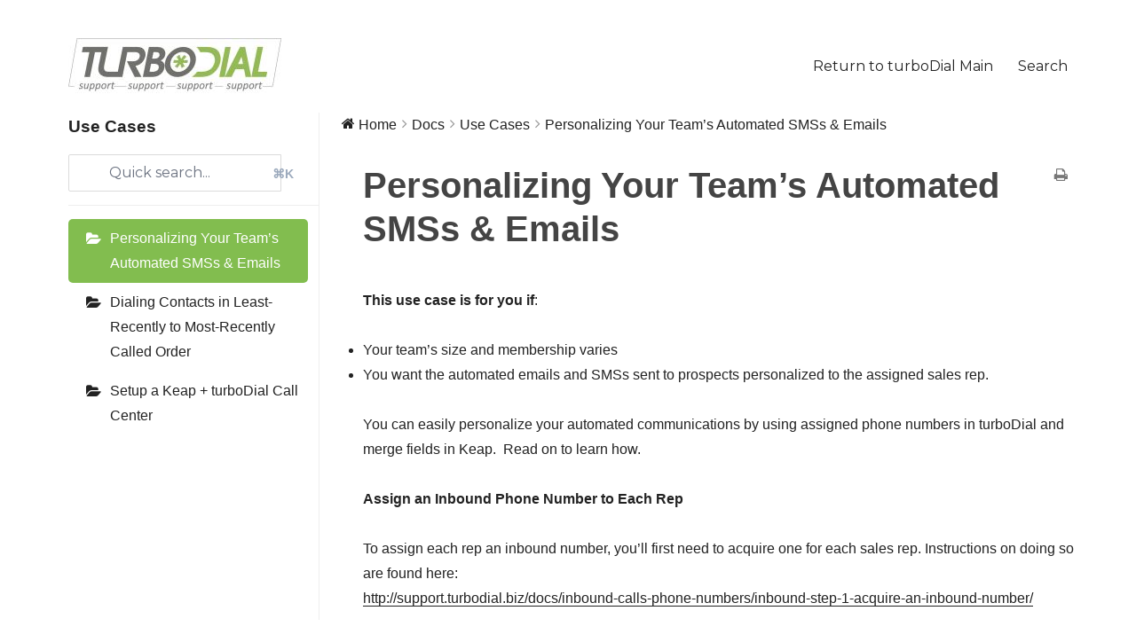

--- FILE ---
content_type: text/html; charset=UTF-8
request_url: http://support.turbodial.biz/docs/use-cases/personalizing-your-teams-automated-smss-emails/
body_size: 49148
content:
<!DOCTYPE html>
<html lang="en-US" class="no-js">
<head>
	<meta charset="UTF-8">
	<meta name="viewport" content="width=device-width, initial-scale=1">
	<link rel="profile" href="http://gmpg.org/xfn/11">
		<script>(function(html){html.className = html.className.replace(/\bno-js\b/,'js')})(document.documentElement);</script>
<title>Personalizing Your Team&#8217;s Automated SMSs &#038; Emails &#8211; turboDial Support</title>
<meta name='robots' content='max-image-preview:large' />
<link rel='dns-prefetch' href='//stats.wp.com' />
<link rel='dns-prefetch' href='//fonts.googleapis.com' />
<link rel='dns-prefetch' href='//v0.wordpress.com' />
<link rel="alternate" type="application/rss+xml" title="turboDial Support &raquo; Feed" href="http://support.turbodial.biz/feed/" />
<link rel="alternate" type="application/rss+xml" title="turboDial Support &raquo; Comments Feed" href="http://support.turbodial.biz/comments/feed/" />
<link rel="alternate" type="application/rss+xml" title="turboDial Support &raquo; Personalizing Your Team&#8217;s Automated SMSs &#038; Emails Comments Feed" href="http://support.turbodial.biz/docs/use-cases/personalizing-your-teams-automated-smss-emails/feed/" />
<script type="text/javascript">
/* <![CDATA[ */
window._wpemojiSettings = {"baseUrl":"https:\/\/s.w.org\/images\/core\/emoji\/14.0.0\/72x72\/","ext":".png","svgUrl":"https:\/\/s.w.org\/images\/core\/emoji\/14.0.0\/svg\/","svgExt":".svg","source":{"concatemoji":"http:\/\/support.turbodial.biz\/wp-includes\/js\/wp-emoji-release.min.js?ver=6.4.2"}};
/*! This file is auto-generated */
!function(i,n){var o,s,e;function c(e){try{var t={supportTests:e,timestamp:(new Date).valueOf()};sessionStorage.setItem(o,JSON.stringify(t))}catch(e){}}function p(e,t,n){e.clearRect(0,0,e.canvas.width,e.canvas.height),e.fillText(t,0,0);var t=new Uint32Array(e.getImageData(0,0,e.canvas.width,e.canvas.height).data),r=(e.clearRect(0,0,e.canvas.width,e.canvas.height),e.fillText(n,0,0),new Uint32Array(e.getImageData(0,0,e.canvas.width,e.canvas.height).data));return t.every(function(e,t){return e===r[t]})}function u(e,t,n){switch(t){case"flag":return n(e,"\ud83c\udff3\ufe0f\u200d\u26a7\ufe0f","\ud83c\udff3\ufe0f\u200b\u26a7\ufe0f")?!1:!n(e,"\ud83c\uddfa\ud83c\uddf3","\ud83c\uddfa\u200b\ud83c\uddf3")&&!n(e,"\ud83c\udff4\udb40\udc67\udb40\udc62\udb40\udc65\udb40\udc6e\udb40\udc67\udb40\udc7f","\ud83c\udff4\u200b\udb40\udc67\u200b\udb40\udc62\u200b\udb40\udc65\u200b\udb40\udc6e\u200b\udb40\udc67\u200b\udb40\udc7f");case"emoji":return!n(e,"\ud83e\udef1\ud83c\udffb\u200d\ud83e\udef2\ud83c\udfff","\ud83e\udef1\ud83c\udffb\u200b\ud83e\udef2\ud83c\udfff")}return!1}function f(e,t,n){var r="undefined"!=typeof WorkerGlobalScope&&self instanceof WorkerGlobalScope?new OffscreenCanvas(300,150):i.createElement("canvas"),a=r.getContext("2d",{willReadFrequently:!0}),o=(a.textBaseline="top",a.font="600 32px Arial",{});return e.forEach(function(e){o[e]=t(a,e,n)}),o}function t(e){var t=i.createElement("script");t.src=e,t.defer=!0,i.head.appendChild(t)}"undefined"!=typeof Promise&&(o="wpEmojiSettingsSupports",s=["flag","emoji"],n.supports={everything:!0,everythingExceptFlag:!0},e=new Promise(function(e){i.addEventListener("DOMContentLoaded",e,{once:!0})}),new Promise(function(t){var n=function(){try{var e=JSON.parse(sessionStorage.getItem(o));if("object"==typeof e&&"number"==typeof e.timestamp&&(new Date).valueOf()<e.timestamp+604800&&"object"==typeof e.supportTests)return e.supportTests}catch(e){}return null}();if(!n){if("undefined"!=typeof Worker&&"undefined"!=typeof OffscreenCanvas&&"undefined"!=typeof URL&&URL.createObjectURL&&"undefined"!=typeof Blob)try{var e="postMessage("+f.toString()+"("+[JSON.stringify(s),u.toString(),p.toString()].join(",")+"));",r=new Blob([e],{type:"text/javascript"}),a=new Worker(URL.createObjectURL(r),{name:"wpTestEmojiSupports"});return void(a.onmessage=function(e){c(n=e.data),a.terminate(),t(n)})}catch(e){}c(n=f(s,u,p))}t(n)}).then(function(e){for(var t in e)n.supports[t]=e[t],n.supports.everything=n.supports.everything&&n.supports[t],"flag"!==t&&(n.supports.everythingExceptFlag=n.supports.everythingExceptFlag&&n.supports[t]);n.supports.everythingExceptFlag=n.supports.everythingExceptFlag&&!n.supports.flag,n.DOMReady=!1,n.readyCallback=function(){n.DOMReady=!0}}).then(function(){return e}).then(function(){var e;n.supports.everything||(n.readyCallback(),(e=n.source||{}).concatemoji?t(e.concatemoji):e.wpemoji&&e.twemoji&&(t(e.twemoji),t(e.wpemoji)))}))}((window,document),window._wpemojiSettings);
/* ]]> */
</script>
<link rel='stylesheet' id='twentysixteen-jetpack-css' href='http://support.turbodial.biz/wp-content/plugins/jetpack/modules/theme-tools/compat/twentysixteen.css?ver=13.0' type='text/css' media='all' />
<link rel='stylesheet' id='wedocs-styles-css' href='http://support.turbodial.biz/wp-content/plugins/wedocs/assets/build/frontend.css?ver=1705079874' type='text/css' media='all' />
<style id='wp-emoji-styles-inline-css' type='text/css'>

	img.wp-smiley, img.emoji {
		display: inline !important;
		border: none !important;
		box-shadow: none !important;
		height: 1em !important;
		width: 1em !important;
		margin: 0 0.07em !important;
		vertical-align: -0.1em !important;
		background: none !important;
		padding: 0 !important;
	}
</style>
<link rel='stylesheet' id='wp-block-library-css' href='http://support.turbodial.biz/wp-includes/css/dist/block-library/style.min.css?ver=6.4.2' type='text/css' media='all' />
<style id='wp-block-library-inline-css' type='text/css'>
.has-text-align-justify{text-align:justify;}
</style>
<link rel='stylesheet' id='mediaelement-css' href='http://support.turbodial.biz/wp-includes/js/mediaelement/mediaelementplayer-legacy.min.css?ver=4.2.17' type='text/css' media='all' />
<link rel='stylesheet' id='wp-mediaelement-css' href='http://support.turbodial.biz/wp-includes/js/mediaelement/wp-mediaelement.min.css?ver=6.4.2' type='text/css' media='all' />
<style id='classic-theme-styles-inline-css' type='text/css'>
/*! This file is auto-generated */
.wp-block-button__link{color:#fff;background-color:#32373c;border-radius:9999px;box-shadow:none;text-decoration:none;padding:calc(.667em + 2px) calc(1.333em + 2px);font-size:1.125em}.wp-block-file__button{background:#32373c;color:#fff;text-decoration:none}
</style>
<style id='global-styles-inline-css' type='text/css'>
body{--wp--preset--color--black: #000000;--wp--preset--color--cyan-bluish-gray: #abb8c3;--wp--preset--color--white: #ffffff;--wp--preset--color--pale-pink: #f78da7;--wp--preset--color--vivid-red: #cf2e2e;--wp--preset--color--luminous-vivid-orange: #ff6900;--wp--preset--color--luminous-vivid-amber: #fcb900;--wp--preset--color--light-green-cyan: #7bdcb5;--wp--preset--color--vivid-green-cyan: #00d084;--wp--preset--color--pale-cyan-blue: #8ed1fc;--wp--preset--color--vivid-cyan-blue: #0693e3;--wp--preset--color--vivid-purple: #9b51e0;--wp--preset--gradient--vivid-cyan-blue-to-vivid-purple: linear-gradient(135deg,rgba(6,147,227,1) 0%,rgb(155,81,224) 100%);--wp--preset--gradient--light-green-cyan-to-vivid-green-cyan: linear-gradient(135deg,rgb(122,220,180) 0%,rgb(0,208,130) 100%);--wp--preset--gradient--luminous-vivid-amber-to-luminous-vivid-orange: linear-gradient(135deg,rgba(252,185,0,1) 0%,rgba(255,105,0,1) 100%);--wp--preset--gradient--luminous-vivid-orange-to-vivid-red: linear-gradient(135deg,rgba(255,105,0,1) 0%,rgb(207,46,46) 100%);--wp--preset--gradient--very-light-gray-to-cyan-bluish-gray: linear-gradient(135deg,rgb(238,238,238) 0%,rgb(169,184,195) 100%);--wp--preset--gradient--cool-to-warm-spectrum: linear-gradient(135deg,rgb(74,234,220) 0%,rgb(151,120,209) 20%,rgb(207,42,186) 40%,rgb(238,44,130) 60%,rgb(251,105,98) 80%,rgb(254,248,76) 100%);--wp--preset--gradient--blush-light-purple: linear-gradient(135deg,rgb(255,206,236) 0%,rgb(152,150,240) 100%);--wp--preset--gradient--blush-bordeaux: linear-gradient(135deg,rgb(254,205,165) 0%,rgb(254,45,45) 50%,rgb(107,0,62) 100%);--wp--preset--gradient--luminous-dusk: linear-gradient(135deg,rgb(255,203,112) 0%,rgb(199,81,192) 50%,rgb(65,88,208) 100%);--wp--preset--gradient--pale-ocean: linear-gradient(135deg,rgb(255,245,203) 0%,rgb(182,227,212) 50%,rgb(51,167,181) 100%);--wp--preset--gradient--electric-grass: linear-gradient(135deg,rgb(202,248,128) 0%,rgb(113,206,126) 100%);--wp--preset--gradient--midnight: linear-gradient(135deg,rgb(2,3,129) 0%,rgb(40,116,252) 100%);--wp--preset--font-size--small: 13px;--wp--preset--font-size--medium: 20px;--wp--preset--font-size--large: 36px;--wp--preset--font-size--x-large: 42px;--wp--preset--spacing--20: 0.44rem;--wp--preset--spacing--30: 0.67rem;--wp--preset--spacing--40: 1rem;--wp--preset--spacing--50: 1.5rem;--wp--preset--spacing--60: 2.25rem;--wp--preset--spacing--70: 3.38rem;--wp--preset--spacing--80: 5.06rem;--wp--preset--shadow--natural: 6px 6px 9px rgba(0, 0, 0, 0.2);--wp--preset--shadow--deep: 12px 12px 50px rgba(0, 0, 0, 0.4);--wp--preset--shadow--sharp: 6px 6px 0px rgba(0, 0, 0, 0.2);--wp--preset--shadow--outlined: 6px 6px 0px -3px rgba(255, 255, 255, 1), 6px 6px rgba(0, 0, 0, 1);--wp--preset--shadow--crisp: 6px 6px 0px rgba(0, 0, 0, 1);}:where(.is-layout-flex){gap: 0.5em;}:where(.is-layout-grid){gap: 0.5em;}body .is-layout-flow > .alignleft{float: left;margin-inline-start: 0;margin-inline-end: 2em;}body .is-layout-flow > .alignright{float: right;margin-inline-start: 2em;margin-inline-end: 0;}body .is-layout-flow > .aligncenter{margin-left: auto !important;margin-right: auto !important;}body .is-layout-constrained > .alignleft{float: left;margin-inline-start: 0;margin-inline-end: 2em;}body .is-layout-constrained > .alignright{float: right;margin-inline-start: 2em;margin-inline-end: 0;}body .is-layout-constrained > .aligncenter{margin-left: auto !important;margin-right: auto !important;}body .is-layout-constrained > :where(:not(.alignleft):not(.alignright):not(.alignfull)){max-width: var(--wp--style--global--content-size);margin-left: auto !important;margin-right: auto !important;}body .is-layout-constrained > .alignwide{max-width: var(--wp--style--global--wide-size);}body .is-layout-flex{display: flex;}body .is-layout-flex{flex-wrap: wrap;align-items: center;}body .is-layout-flex > *{margin: 0;}body .is-layout-grid{display: grid;}body .is-layout-grid > *{margin: 0;}:where(.wp-block-columns.is-layout-flex){gap: 2em;}:where(.wp-block-columns.is-layout-grid){gap: 2em;}:where(.wp-block-post-template.is-layout-flex){gap: 1.25em;}:where(.wp-block-post-template.is-layout-grid){gap: 1.25em;}.has-black-color{color: var(--wp--preset--color--black) !important;}.has-cyan-bluish-gray-color{color: var(--wp--preset--color--cyan-bluish-gray) !important;}.has-white-color{color: var(--wp--preset--color--white) !important;}.has-pale-pink-color{color: var(--wp--preset--color--pale-pink) !important;}.has-vivid-red-color{color: var(--wp--preset--color--vivid-red) !important;}.has-luminous-vivid-orange-color{color: var(--wp--preset--color--luminous-vivid-orange) !important;}.has-luminous-vivid-amber-color{color: var(--wp--preset--color--luminous-vivid-amber) !important;}.has-light-green-cyan-color{color: var(--wp--preset--color--light-green-cyan) !important;}.has-vivid-green-cyan-color{color: var(--wp--preset--color--vivid-green-cyan) !important;}.has-pale-cyan-blue-color{color: var(--wp--preset--color--pale-cyan-blue) !important;}.has-vivid-cyan-blue-color{color: var(--wp--preset--color--vivid-cyan-blue) !important;}.has-vivid-purple-color{color: var(--wp--preset--color--vivid-purple) !important;}.has-black-background-color{background-color: var(--wp--preset--color--black) !important;}.has-cyan-bluish-gray-background-color{background-color: var(--wp--preset--color--cyan-bluish-gray) !important;}.has-white-background-color{background-color: var(--wp--preset--color--white) !important;}.has-pale-pink-background-color{background-color: var(--wp--preset--color--pale-pink) !important;}.has-vivid-red-background-color{background-color: var(--wp--preset--color--vivid-red) !important;}.has-luminous-vivid-orange-background-color{background-color: var(--wp--preset--color--luminous-vivid-orange) !important;}.has-luminous-vivid-amber-background-color{background-color: var(--wp--preset--color--luminous-vivid-amber) !important;}.has-light-green-cyan-background-color{background-color: var(--wp--preset--color--light-green-cyan) !important;}.has-vivid-green-cyan-background-color{background-color: var(--wp--preset--color--vivid-green-cyan) !important;}.has-pale-cyan-blue-background-color{background-color: var(--wp--preset--color--pale-cyan-blue) !important;}.has-vivid-cyan-blue-background-color{background-color: var(--wp--preset--color--vivid-cyan-blue) !important;}.has-vivid-purple-background-color{background-color: var(--wp--preset--color--vivid-purple) !important;}.has-black-border-color{border-color: var(--wp--preset--color--black) !important;}.has-cyan-bluish-gray-border-color{border-color: var(--wp--preset--color--cyan-bluish-gray) !important;}.has-white-border-color{border-color: var(--wp--preset--color--white) !important;}.has-pale-pink-border-color{border-color: var(--wp--preset--color--pale-pink) !important;}.has-vivid-red-border-color{border-color: var(--wp--preset--color--vivid-red) !important;}.has-luminous-vivid-orange-border-color{border-color: var(--wp--preset--color--luminous-vivid-orange) !important;}.has-luminous-vivid-amber-border-color{border-color: var(--wp--preset--color--luminous-vivid-amber) !important;}.has-light-green-cyan-border-color{border-color: var(--wp--preset--color--light-green-cyan) !important;}.has-vivid-green-cyan-border-color{border-color: var(--wp--preset--color--vivid-green-cyan) !important;}.has-pale-cyan-blue-border-color{border-color: var(--wp--preset--color--pale-cyan-blue) !important;}.has-vivid-cyan-blue-border-color{border-color: var(--wp--preset--color--vivid-cyan-blue) !important;}.has-vivid-purple-border-color{border-color: var(--wp--preset--color--vivid-purple) !important;}.has-vivid-cyan-blue-to-vivid-purple-gradient-background{background: var(--wp--preset--gradient--vivid-cyan-blue-to-vivid-purple) !important;}.has-light-green-cyan-to-vivid-green-cyan-gradient-background{background: var(--wp--preset--gradient--light-green-cyan-to-vivid-green-cyan) !important;}.has-luminous-vivid-amber-to-luminous-vivid-orange-gradient-background{background: var(--wp--preset--gradient--luminous-vivid-amber-to-luminous-vivid-orange) !important;}.has-luminous-vivid-orange-to-vivid-red-gradient-background{background: var(--wp--preset--gradient--luminous-vivid-orange-to-vivid-red) !important;}.has-very-light-gray-to-cyan-bluish-gray-gradient-background{background: var(--wp--preset--gradient--very-light-gray-to-cyan-bluish-gray) !important;}.has-cool-to-warm-spectrum-gradient-background{background: var(--wp--preset--gradient--cool-to-warm-spectrum) !important;}.has-blush-light-purple-gradient-background{background: var(--wp--preset--gradient--blush-light-purple) !important;}.has-blush-bordeaux-gradient-background{background: var(--wp--preset--gradient--blush-bordeaux) !important;}.has-luminous-dusk-gradient-background{background: var(--wp--preset--gradient--luminous-dusk) !important;}.has-pale-ocean-gradient-background{background: var(--wp--preset--gradient--pale-ocean) !important;}.has-electric-grass-gradient-background{background: var(--wp--preset--gradient--electric-grass) !important;}.has-midnight-gradient-background{background: var(--wp--preset--gradient--midnight) !important;}.has-small-font-size{font-size: var(--wp--preset--font-size--small) !important;}.has-medium-font-size{font-size: var(--wp--preset--font-size--medium) !important;}.has-large-font-size{font-size: var(--wp--preset--font-size--large) !important;}.has-x-large-font-size{font-size: var(--wp--preset--font-size--x-large) !important;}
.wp-block-navigation a:where(:not(.wp-element-button)){color: inherit;}
:where(.wp-block-post-template.is-layout-flex){gap: 1.25em;}:where(.wp-block-post-template.is-layout-grid){gap: 1.25em;}
:where(.wp-block-columns.is-layout-flex){gap: 2em;}:where(.wp-block-columns.is-layout-grid){gap: 2em;}
.wp-block-pullquote{font-size: 1.5em;line-height: 1.6;}
</style>
<link rel='stylesheet' id='pc_google_analytics-frontend-css' href='http://support.turbodial.biz/wp-content/plugins/pc-google-analytics/assets/css/frontend.css?ver=1.0.0' type='text/css' media='all' />
<link rel='stylesheet' id='parent-style-css' href='http://support.turbodial.biz/wp-content/themes/twentysixteen/style.css?ver=6.4.2' type='text/css' media='all' />
<link rel='stylesheet' id='child-style-css' href='http://support.turbodial.biz/wp-content/themes/twentysixteen-child/style.css?ver=6.4.2' type='text/css' media='all' />
<link rel='stylesheet' id='twentysixteen-fonts-css' href='https://fonts.googleapis.com/css?family=Merriweather%3A400%2C700%2C900%2C400italic%2C700italic%2C900italic%7CMontserrat%3A400%2C700%7CInconsolata%3A400&#038;subset=latin%2Clatin-ext' type='text/css' media='all' />
<link rel='stylesheet' id='genericons-css' href='http://support.turbodial.biz/wp-content/plugins/jetpack/_inc/genericons/genericons/genericons.css?ver=3.1' type='text/css' media='all' />
<link rel='stylesheet' id='twentysixteen-style-css' href='http://support.turbodial.biz/wp-content/themes/twentysixteen-child/style.css?ver=6.4.2' type='text/css' media='all' />
<style id='twentysixteen-style-inline-css' type='text/css'>

		/* Custom Link Color */
		.menu-toggle:hover,
		.menu-toggle:focus,
		a,
		.main-navigation a:hover,
		.main-navigation a:focus,
		.dropdown-toggle:hover,
		.dropdown-toggle:focus,
		.social-navigation a:hover:before,
		.social-navigation a:focus:before,
		.post-navigation a:hover .post-title,
		.post-navigation a:focus .post-title,
		.tagcloud a:hover,
		.tagcloud a:focus,
		.site-branding .site-title a:hover,
		.site-branding .site-title a:focus,
		.entry-title a:hover,
		.entry-title a:focus,
		.entry-footer a:hover,
		.entry-footer a:focus,
		.comment-metadata a:hover,
		.comment-metadata a:focus,
		.pingback .comment-edit-link:hover,
		.pingback .comment-edit-link:focus,
		.comment-reply-link,
		.comment-reply-link:hover,
		.comment-reply-link:focus,
		.required,
		.site-info a:hover,
		.site-info a:focus {
			color: #222222;
		}

		mark,
		ins,
		button:hover,
		button:focus,
		input[type="button"]:hover,
		input[type="button"]:focus,
		input[type="reset"]:hover,
		input[type="reset"]:focus,
		input[type="submit"]:hover,
		input[type="submit"]:focus,
		.pagination .prev:hover,
		.pagination .prev:focus,
		.pagination .next:hover,
		.pagination .next:focus,
		.widget_calendar tbody a,
		.page-links a:hover,
		.page-links a:focus {
			background-color: #222222;
		}

		input[type="date"]:focus,
		input[type="time"]:focus,
		input[type="datetime-local"]:focus,
		input[type="week"]:focus,
		input[type="month"]:focus,
		input[type="text"]:focus,
		input[type="email"]:focus,
		input[type="url"]:focus,
		input[type="password"]:focus,
		input[type="search"]:focus,
		input[type="tel"]:focus,
		input[type="number"]:focus,
		textarea:focus,
		.tagcloud a:hover,
		.tagcloud a:focus,
		.menu-toggle:hover,
		.menu-toggle:focus {
			border-color: #222222;
		}

		@media screen and (min-width: 56.875em) {
			.main-navigation li:hover > a,
			.main-navigation li.focus > a {
				color: #222222;
			}
		}
	

		/* Custom Main Text Color */
		body,
		blockquote cite,
		blockquote small,
		.main-navigation a,
		.menu-toggle,
		.dropdown-toggle,
		.social-navigation a,
		.post-navigation a,
		.pagination a:hover,
		.pagination a:focus,
		.widget-title a,
		.site-branding .site-title a,
		.entry-title a,
		.page-links > .page-links-title,
		.comment-author,
		.comment-reply-title small a:hover,
		.comment-reply-title small a:focus {
			color: #222222
		}

		blockquote,
		.menu-toggle.toggled-on,
		.menu-toggle.toggled-on:hover,
		.menu-toggle.toggled-on:focus,
		.post-navigation,
		.post-navigation div + div,
		.pagination,
		.widget,
		.page-header,
		.page-links a,
		.comments-title,
		.comment-reply-title {
			border-color: #222222;
		}

		button,
		button[disabled]:hover,
		button[disabled]:focus,
		input[type="button"],
		input[type="button"][disabled]:hover,
		input[type="button"][disabled]:focus,
		input[type="reset"],
		input[type="reset"][disabled]:hover,
		input[type="reset"][disabled]:focus,
		input[type="submit"],
		input[type="submit"][disabled]:hover,
		input[type="submit"][disabled]:focus,
		.menu-toggle.toggled-on,
		.menu-toggle.toggled-on:hover,
		.menu-toggle.toggled-on:focus,
		.pagination:before,
		.pagination:after,
		.pagination .prev,
		.pagination .next,
		.page-links a {
			background-color: #222222;
		}

		/* Border Color */
		fieldset,
		pre,
		abbr,
		acronym,
		table,
		th,
		td,
		input[type="date"],
		input[type="time"],
		input[type="datetime-local"],
		input[type="week"],
		input[type="month"],
		input[type="text"],
		input[type="email"],
		input[type="url"],
		input[type="password"],
		input[type="search"],
		input[type="tel"],
		input[type="number"],
		textarea,
		.main-navigation li,
		.main-navigation .primary-menu,
		.menu-toggle,
		.dropdown-toggle:after,
		.social-navigation a,
		.image-navigation,
		.comment-navigation,
		.tagcloud a,
		.entry-content,
		.entry-summary,
		.page-links a,
		.page-links > span,
		.comment-list article,
		.comment-list .pingback,
		.comment-list .trackback,
		.comment-reply-link,
		.no-comments,
		.widecolumn .mu_register .mu_alert {
			border-color: #222222; /* Fallback for IE7 and IE8 */
			border-color: rgba( 34, 34, 34, 0.2);
		}

		hr,
		code {
			background-color: #222222; /* Fallback for IE7 and IE8 */
			background-color: rgba( 34, 34, 34, 0.2);
		}

		@media screen and (min-width: 56.875em) {
			.main-navigation ul ul,
			.main-navigation ul ul li {
				border-color: rgba( 34, 34, 34, 0.2);
			}

			.main-navigation ul ul:before {
				border-top-color: rgba( 34, 34, 34, 0.2);
				border-bottom-color: rgba( 34, 34, 34, 0.2);
			}
		}
	

		/* Custom Secondary Text Color */

		/**
		 * IE8 and earlier will drop any block with CSS3 selectors.
		 * Do not combine these styles with the next block.
		 */
		body:not(.search-results) .entry-summary {
			color: #87c253;
		}

		blockquote,
		.post-password-form label,
		a:hover,
		a:focus,
		a:active,
		.post-navigation .meta-nav,
		.image-navigation,
		.comment-navigation,
		.widget_recent_entries .post-date,
		.widget_rss .rss-date,
		.widget_rss cite,
		.site-description,
		.author-bio,
		.entry-footer,
		.entry-footer a,
		.sticky-post,
		.taxonomy-description,
		.entry-caption,
		.comment-metadata,
		.pingback .edit-link,
		.comment-metadata a,
		.pingback .comment-edit-link,
		.comment-form label,
		.comment-notes,
		.comment-awaiting-moderation,
		.logged-in-as,
		.form-allowed-tags,
		.site-info,
		.site-info a,
		.wp-caption .wp-caption-text,
		.gallery-caption,
		.widecolumn label,
		.widecolumn .mu_register label {
			color: #87c253;
		}

		.widget_calendar tbody a:hover,
		.widget_calendar tbody a:focus {
			background-color: #87c253;
		}
	
</style>
<!--[if lt IE 10]>
<link rel='stylesheet' id='twentysixteen-ie-css' href='http://support.turbodial.biz/wp-content/themes/twentysixteen/css/ie.css?ver=20160816' type='text/css' media='all' />
<![endif]-->
<!--[if lt IE 9]>
<link rel='stylesheet' id='twentysixteen-ie8-css' href='http://support.turbodial.biz/wp-content/themes/twentysixteen/css/ie8.css?ver=20160816' type='text/css' media='all' />
<![endif]-->
<!--[if lt IE 8]>
<link rel='stylesheet' id='twentysixteen-ie7-css' href='http://support.turbodial.biz/wp-content/themes/twentysixteen/css/ie7.css?ver=20160816' type='text/css' media='all' />
<![endif]-->
<link rel='stylesheet' id='jetpack_css-css' href='http://support.turbodial.biz/wp-content/plugins/jetpack/css/jetpack.css?ver=13.0' type='text/css' media='all' />
<script type="text/javascript" src="http://support.turbodial.biz/wp-includes/js/jquery/jquery.min.js?ver=3.7.1" id="jquery-core-js"></script>
<script type="text/javascript" src="http://support.turbodial.biz/wp-includes/js/jquery/jquery-migrate.min.js?ver=3.4.1" id="jquery-migrate-js"></script>
<script type="text/javascript" src="http://support.turbodial.biz/wp-content/plugins/pc-google-analytics/assets/js/frontend.min.js?ver=1.0.0" id="pc_google_analytics-frontend-js"></script>
<!--[if lt IE 9]>
<script type="text/javascript" src="http://support.turbodial.biz/wp-content/themes/twentysixteen/js/html5.js?ver=3.7.3" id="twentysixteen-html5-js"></script>
<![endif]-->
<link rel="https://api.w.org/" href="http://support.turbodial.biz/wp-json/" /><link rel="alternate" type="application/json" href="http://support.turbodial.biz/wp-json/wp/v2/docs/4609" /><link rel="EditURI" type="application/rsd+xml" title="RSD" href="http://support.turbodial.biz/xmlrpc.php?rsd" />
<meta name="generator" content="WordPress 6.4.2" />
<link rel="canonical" href="http://support.turbodial.biz/docs/use-cases/personalizing-your-teams-automated-smss-emails/" />
<link rel="alternate" type="application/json+oembed" href="http://support.turbodial.biz/wp-json/oembed/1.0/embed?url=http%3A%2F%2Fsupport.turbodial.biz%2Fdocs%2Fuse-cases%2Fpersonalizing-your-teams-automated-smss-emails%2F" />
<link rel="alternate" type="text/xml+oembed" href="http://support.turbodial.biz/wp-json/oembed/1.0/embed?url=http%3A%2F%2Fsupport.turbodial.biz%2Fdocs%2Fuse-cases%2Fpersonalizing-your-teams-automated-smss-emails%2F&#038;format=xml" />
	<script>
		(function(i,s,o,g,r,a,m){i['GoogleAnalyticsObject']=r;i[r]=i[r]||function(){
		(i[r].q=i[r].q||[]).push(arguments)},i[r].l=1*new Date();a=s.createElement(o),
		m=s.getElementsByTagName(o)[0];a.async=1;a.src=g;m.parentNode.insertBefore(a,m)
		})(window,document,'script','//www.google-analytics.com/analytics.js','ga');
		
		ga('create', 'UA-55355777-2', 'auto');
		ga('send', 'pageview');
		
		</script>
	<style>img#wpstats{display:none}</style>
			<style type="text/css" id="twentysixteen-header-css">
		.site-branding {
			margin: 0 auto 0 0;
		}

		.site-branding .site-title,
		.site-description {
			clip: rect(1px, 1px, 1px, 1px);
			position: absolute;
		}
	</style>
	<style type="text/css" id="custom-background-css">
body.custom-background { background-color: #ffffff; }
</style>
	
<!-- Jetpack Open Graph Tags -->
<meta property="og:type" content="article" />
<meta property="og:title" content="Personalizing Your Team&#8217;s Automated SMSs &#038; Emails" />
<meta property="og:url" content="http://support.turbodial.biz/docs/use-cases/personalizing-your-teams-automated-smss-emails/" />
<meta property="og:description" content="This use case is for you if: Your team’s size and membership varies You want the automated emails and SMSs sent to prospects personalized to the assigned sales rep.&nbsp; You can easily personalize…" />
<meta property="article:published_time" content="2020-06-05T18:03:01+00:00" />
<meta property="article:modified_time" content="2024-05-21T18:36:37+00:00" />
<meta property="og:site_name" content="turboDial Support" />
<meta property="og:image" content="http://support.turbodial.biz/wp-content/uploads/2021/03/UserNumAssign1.jpg" />
<meta property="og:image:width" content="700" />
<meta property="og:image:height" content="1106" />
<meta property="og:image:alt" content="" />
<meta property="og:locale" content="en_US" />
<meta name="twitter:text:title" content="Personalizing Your Team&#8217;s Automated SMSs &#038; Emails" />
<meta name="twitter:image" content="http://support.turbodial.biz/wp-content/uploads/2021/03/UserNumAssign1.jpg?w=640" />
<meta name="twitter:card" content="summary_large_image" />

<!-- End Jetpack Open Graph Tags -->
<link rel="icon" href="http://support.turbodial.biz/wp-content/uploads/2016/09/cropped-ExtensionIcon128x128-32x32.png" sizes="32x32" />
<link rel="icon" href="http://support.turbodial.biz/wp-content/uploads/2016/09/cropped-ExtensionIcon128x128-192x192.png" sizes="192x192" />
<link rel="apple-touch-icon" href="http://support.turbodial.biz/wp-content/uploads/2016/09/cropped-ExtensionIcon128x128-180x180.png" />
<meta name="msapplication-TileImage" content="http://support.turbodial.biz/wp-content/uploads/2016/09/cropped-ExtensionIcon128x128-270x270.png" />
</head>

<body class="docs-template-default single single-docs postid-4609 custom-background wp-custom-logo no-sidebar">
<div id="page" class="site">
	<div class="site-inner">
		<a class="skip-link screen-reader-text" href="#content">Skip to content</a>

		<header id="masthead" class="site-header" role="banner">
			<div class="site-header-main">
				<div class="site-branding">
					<a href="http://support.turbodial.biz/" class="custom-logo-link" rel="home"><img width="240" height="62" src="http://support.turbodial.biz/wp-content/uploads/2016/09/cropped-Support-Logo1.jpg" class="custom-logo" alt="turboDial Support" decoding="async" /></a>
											<p class="site-title"><a href="http://support.turbodial.biz/" rel="home">turboDial Support</a></p>
									</div><!-- .site-branding -->

									<button id="menu-toggle" class="menu-toggle">Menu</button>

					<div id="site-header-menu" class="site-header-menu">
													<nav id="site-navigation" class="main-navigation" role="navigation" aria-label="Primary Menu">
								<div class="menu-top-container"><ul id="menu-top" class="primary-menu"><li id="menu-item-66" class="menu-item menu-item-type-custom menu-item-object-custom menu-item-66"><a href="http://turbodial.biz">Return to turboDial Main</a></li>
<li id="menu-item-521" class="menu-item menu-item-type-post_type menu-item-object-page menu-item-521"><a href="http://support.turbodial.biz/search/">Search</a></li>
</ul></div>							</nav><!-- .main-navigation -->
						
											</div><!-- .site-header-menu -->
							</div><!-- .site-header-main -->

					</header><!-- .site-header -->

		<div id="content" class="site-content">

    <div id="primary" class="content-area"><main id="main" class="site-main" role="main">
    
        <div class="wedocs-single-wrap">

                            <div class="wedocs-sidebar wedocs-hide-mobile">
    
    <h3 class="widget-title">Use Cases</h3>

    <div class='wedocs-single-search-input'>
        <input
            name='s'
            readonly
            type='search'
            class='search-field'
            value=''
            title='Search for:'
            placeholder='Quick search...'
        />
        <button type='button' class='search-submit'>
            <svg width='15' height='16' fill='#95a4b9'>
                <path
                    fill='#95a4b9'
                    fill-rule='evenodd'
                    d='M11.856 10.847l2.883 2.883a.89.89 0 0 1 0 1.257c-.173.174-.401.261-.629.261s-.455-.087-.629-.261l-2.883-2.883c-1.144.874-2.532 1.353-3.996 1.353a6.56 6.56 0 0 1-4.671-1.935c-2.576-2.575-2.576-6.765 0-9.341C3.179.934 4.839.247 6.603.247s3.424.687 4.671 1.935a6.56 6.56 0 0 1 1.935 4.67 6.55 6.55 0 0 1-1.353 3.995zM3.189 3.439c-1.882 1.882-1.882 4.945 0 6.827.912.912 2.124 1.414 3.414 1.414s2.502-.502 3.414-1.414 1.414-2.124 1.414-3.413-.502-2.502-1.414-3.413-2.124-1.414-3.414-1.414-2.502.502-3.414 1.414z'
                />
            </svg>
        </button>
        <div class='short-key'>⌘K</div>
    </div>

            <ul class="doc-nav-list">
            <li class="page_item page-item-4609 current_page_item wd-state-open"><a href="http://support.turbodial.biz/docs/use-cases/personalizing-your-teams-automated-smss-emails/" aria-current="page">Personalizing Your Team&#8217;s Automated SMSs &#038; Emails</a></li>
<li class="page_item page-item-4785 wd-state-closed"><a href="http://support.turbodial.biz/docs/use-cases/dialing-contacts-in-ascending-order/">Dialing Contacts in Least-Recently to Most-Recently Called Order</a></li>
<li class="page_item page-item-4790 wd-state-closed"><a href="http://support.turbodial.biz/docs/use-cases/setup-an-infusionsoft-turbodial-call-center/">Setup a Keap + turboDial Call Center</a></li>
        </ul>
    </div>
            
            <div class="wedocs-single-content">
                <ol class="wedocs-breadcrumb" itemscope itemtype="http://schema.org/BreadcrumbList"><li><i class="wedocs-icon wedocs-icon-home"></i></li><li itemprop="itemListElement" itemscope itemtype="http://schema.org/ListItem">
	            <a itemprop="item" href="http://support.turbodial.biz/">
	            <span itemprop="name">Home</span></a>
	            <meta itemprop="position" content="1" />
            </li><li class="delimiter"><i class="wedocs-icon wedocs-icon-angle-right"></i></li><li itemprop="itemListElement" itemscope itemtype="http://schema.org/ListItem">
	            <a itemprop="item" href="http://support.turbodial.biz/">
	            <span itemprop="name">Docs</span></a>
	            <meta itemprop="position" content="2" />
            </li><li class="delimiter"><i class="wedocs-icon wedocs-icon-angle-right"></i></li><li itemprop="itemListElement" itemscope itemtype="http://schema.org/ListItem">
	            <a itemprop="item" href="http://support.turbodial.biz/docs/use-cases/">
	            <span itemprop="name">Use Cases</span></a>
	            <meta itemprop="position" content="3" />
            </li> <li class="delimiter"><i class="wedocs-icon wedocs-icon-angle-right"></i></li>  <li><span class="current">Personalizing Your Team&#8217;s Automated SMSs &#038; Emails</span></li></ol>
                <article id="post-4609" class="post-4609 docs type-docs status-publish hentry" itemscope itemtype="http://schema.org/Article">
                    <header class="entry-header">
                        <h1 class="entry-title" itemprop="headline">Personalizing Your Team&#8217;s Automated SMSs &#038; Emails</h1>
                                                    <a
                                href="#"
                                class="wedocs-print-article wedocs-hide-print wedocs-hide-mobile"
                                title="Print this article"
                            >
                                <i class="wedocs-icon wedocs-icon-print"></i>
                            </a>
                                            </header><!-- .entry-header -->

                    <div class="entry-content" itemprop="articleBody">
                        
<p><strong>This use case is for you if</strong>:</p>



<ul>
<li>Your team’s size and membership varies</li>



<li>You want the automated emails and SMSs sent to prospects personalized to the assigned sales rep.&nbsp;</li>
</ul>



<p>You can easily personalize your automated communications by using assigned phone numbers in turboDial and merge fields in Keap.  Read on to learn how.<br></p>



<p><strong>Assign an Inbound Phone Number to Each Rep</strong></p>



<p>To assign each rep an inbound number, you’ll first need to acquire one for each sales rep. Instructions on doing so are found here:<br><a href="http://support.turbodial.biz/docs/inbound-calls-phone-numbers/inbound-step-1-acquire-an-inbound-number/">http://support.turbodial.biz/docs/inbound-calls-phone-numbers/inbound-step-1-acquire-an-inbound-number/</a></p>



<p>After acquiring the inbound numbers they will each need configured, one at a time. Follow these steps for each number:</p>



<ol>
<li>Set the <strong>Inbound&amp;SMS</strong> selector to one of the numbers then click the red pencil icon to the right of <strong>Inbound&amp;SMS</strong></li>



<li>On this screen, <strong>fill the rep&#8217;s Keap ID Email address</strong> into these fields:
<ol>
<li>Assigned User&#8217;s Keap Email ID</li>



<li>Inbound Call Screen Pops</li>
</ol>
</li>
</ol>


<div class="wp-block-image">
<figure class="aligncenter is-resized"><img fetchpriority="high" decoding="async" width="648" height="1024" src="http://support.turbodial.biz/wp-content/uploads/2021/03/UserNumAssign1-648x1024.jpg" alt="" class="wp-image-5316" style="width:382px;height:603px" srcset="http://support.turbodial.biz/wp-content/uploads/2021/03/UserNumAssign1-648x1024.jpg 648w, http://support.turbodial.biz/wp-content/uploads/2021/03/UserNumAssign1-190x300.jpg 190w, http://support.turbodial.biz/wp-content/uploads/2021/03/UserNumAssign1.jpg 700w" sizes="(max-width: 709px) 85vw, (max-width: 909px) 67vw, (max-width: 984px) 61vw, (max-width: 1362px) 45vw, 600px" /></figure></div>


<p>3. Fill the rep&#8217;s name into the “Optional label in selector” field.</p>



<p>4. Click&nbsp; <strong>Update &amp; Next</strong>, to be taken to the second screen.</p>



<p>5. On the second screen, <strong>fill in the rep&#8217;s Keap ID Email address</strong> into the Destination field so they can answer in their  turboDial panel when their number is called. </p>


<div class="wp-block-image">
<figure class="aligncenter is-resized"><img decoding="async" width="648" height="1024" src="http://support.turbodial.biz/wp-content/uploads/2021/03/UserNumAssign2-648x1024.jpg" alt="" class="wp-image-5318" style="width:380px;height:600px" srcset="http://support.turbodial.biz/wp-content/uploads/2021/03/UserNumAssign2-648x1024.jpg 648w, http://support.turbodial.biz/wp-content/uploads/2021/03/UserNumAssign2-190x300.jpg 190w, http://support.turbodial.biz/wp-content/uploads/2021/03/UserNumAssign2.jpg 700w" sizes="(max-width: 709px) 85vw, (max-width: 909px) 67vw, (max-width: 984px) 61vw, (max-width: 1362px) 45vw, 600px" /></figure></div>


<p>6. You can also enter something like the name of the Sales Rep assigned to this number in the Optional Name for Screen Pop Alert field.</p>



<p>7. This article gives more details on assigning phone numbers to specific users: <a href="http://support.turbodial.biz/docs/new-doc/assign-a-number-to-a-user/">http://support.turbodial.biz/docs/new-doc/assign-a-number-to-a-user/</a></p>



<p>For example, it will help you setup Voicemail for each of your users.</p>



<p><strong>Use &#8220;Merge Fields&#8221; in All Automation</strong></p>



<p>Next, I recommend establishing these conventions in your Keap account:</p>



<p>1. Ensure all Contacts are assigned an owner before sending them personalized content such as emails or SMSs. It’s recommended having a Keap Round Robin distribute ownership across the sales reps in your team, even if you don’t yet have multiple reps.</p>



<p>2. Ensure each sales rep’s Keap user record information is up-to-date, specifically their first name, email address, and phone 1 info. These values will be  merged into emails and SMSs so it is important to choose them correctly.</p>



<p>Each user’s  phone 1 needs to contain the Inbound Number previously acquired and assigned to them, and their email address should be their Keap ID email.</p>



<p>3. Use Keap’s Task Note Report to track each sales rep’s calls and SMSs—each rep needs their own report(s). For a step-by-step example of creating such a report for phone calls, please refer to the guide below: <a href="http://support.turbodial.biz/docs/reports-metrics/reports-about-calls/example-report-1-calls-for-a-user/">http://support.turbodial.biz/docs/reports-metrics/reports-about-calls/example-report-1-calls-for-a-user/</a></p>



<p>4. Use owner merge fields in each of your automated emails and SMSs. For emails, the ‘from’ email address should be the owner’s email, and configure the return address and signature similarly.</p>



<p>Configure turboDial Campaign SMSs to use the below merge fields as follows:</p>



<p>&#8211; Owner ID into the &#8216;userId&#8217; field</p>



<p>&#8211; Owner Phone 1 into the &#8216;from&#8217; field</p>



<p>&#8211; Owner Email value into the &#8216;reply&#8217; field</p>



<p>&#8211; if the &#8216;message&#8217; field includes sale’s rep name or anything sale’s-rep specific, replace it with its corresponding merge field or remove it altogether.</p>



<p>These steps ensure SMS Note Records are assigned to the right sales reps, and SMS replies delivered to the correct sales rep.</p>


<div class="wp-block-image">
<figure class="aligncenter is-resized"><img decoding="async" width="1024" height="583" src="http://support.turbodial.biz/wp-content/uploads/2021/03/CampaignSMSmerge-1024x583.jpg" alt="" class="wp-image-5320" style="width:544px;height:310px" srcset="http://support.turbodial.biz/wp-content/uploads/2021/03/CampaignSMSmerge-1024x583.jpg 1024w, http://support.turbodial.biz/wp-content/uploads/2021/03/CampaignSMSmerge-300x171.jpg 300w, http://support.turbodial.biz/wp-content/uploads/2021/03/CampaignSMSmerge-768x437.jpg 768w, http://support.turbodial.biz/wp-content/uploads/2021/03/CampaignSMSmerge-1200x683.jpg 1200w, http://support.turbodial.biz/wp-content/uploads/2021/03/CampaignSMSmerge.jpg 1378w" sizes="(max-width: 709px) 85vw, (max-width: 909px) 67vw, (max-width: 1362px) 62vw, 840px" /></figure></div>


<p><strong>Changes in Team Size</strong></p>



<p>When you add a new Keap user (team member), make sure that their Email and Phone 1 fields in their Keap User Records include the correct information. If you are replacing a Keap user, make sure to first add the replacement user first, then deactivate the other user. One of the steps during the deactivation process will allow you to assign the replaced user’s Contacts and Tasks to their replacement.</p>



<p><strong>Summary</strong></p>



<p>After completing the above steps your automation will seamlessly scale from one to many reps without having to worry about sending customers impersonalized content, or having inbound messages routed to the wrong sales rep.<br></p>
                    </div><!-- .entry-content -->

	                  <nav class="wedocs-doc-nav wedocs-hide-print"><h3 class="assistive-text screen-reader-text">Doc navigation</h3><span class="nav-next"><a href="http://support.turbodial.biz/docs/use-cases/dialing-contacts-in-ascending-order/">Dialing Contacts in Least-Recently to Most-Recently Called Order &rarr;</a></span></nav>
                    <footer class="entry-footer wedocs-entry-footer">
                        
                                            </footer>

                    
                    
                </article><!-- #post-## -->
            </div><!-- .wedocs-single-content -->
        </div><!-- .wedocs-single-wrap -->

    
    </main><!-- .site-main --></div><!-- .content-area -->

		</div><!-- .site-content -->

		<footer id="colophon" class="site-footer" role="contentinfo">
							<nav class="main-navigation" role="navigation" aria-label="Footer Primary Menu">
					<div class="menu-top-container"><ul id="menu-top-1" class="primary-menu"><li class="menu-item menu-item-type-custom menu-item-object-custom menu-item-66"><a href="http://turbodial.biz">Return to turboDial Main</a></li>
<li class="menu-item menu-item-type-post_type menu-item-object-page menu-item-521"><a href="http://support.turbodial.biz/search/">Search</a></li>
</ul></div>				</nav><!-- .main-navigation -->
			
			
			<div class="site-info">
				<!-- REMOVE THE LINKS IN THE FOOTER  -->				
<!-- <span class="site-title"><a href="http://support.turbodial.biz/" rel="home">turboDial Support</a></span>
				<a href="https://wordpress.org/">Proudly powered by WordPress</a> -->
			</div><!-- .site-info -->
		</footer><!-- .site-footer -->
	</div><!-- .site-inner -->
</div><!-- .site -->

<script type="text/javascript" src="http://support.turbodial.biz/wp-content/plugins/wedocs/assets/js/anchor.min.js?ver=2.1.1" id="wedocs-anchorjs-js"></script>
<script type="text/javascript" id="wedocs-scripts-js-extra">
/* <![CDATA[ */
var weDocs_Vars = {"nonce":"5add57ac01","style":"http:\/\/support.turbodial.biz\/wp-content\/plugins\/wedocs\/assets\/build\/print.css?v=10","ajaxurl":"http:\/\/support.turbodial.biz\/wp-admin\/admin-ajax.php","powered":"\u00a9 turboDial Support, 2026. Powered by weDocs plugin for WordPress<br>http:\/\/support.turbodial.biz","isSingleDoc":"1","searchModal":"<div role='button' class='doc-search doc-search-container'>\n    <div class='doc-search-modal'>\n        <div class='modal-header doc-search-bar'>\n            <form class='doc-search-form'>\n                <label class='doc-search-magnifier-label' for='doc-search-input' id='doc-search-label'>\n                    <svg width='20' height='20' class='doc-search-icon' viewBox='0 0 20 20'>\n                        <path\n                            fill='none'\n                            stroke-width='2'\n                            stroke='#475569'\n                            fill-rule='evenodd'\n                            stroke-linecap='round'\n                            stroke-linejoin='round'\n                            d='M14.386 14.386l4.0877 4.0877-4.0877-4.0877c-2.9418 2.9419-7.7115 2.9419-10.6533 0-2.9419-2.9418-2.9419-7.7115 0-10.6533 2.9418-2.9419 7.7115-2.9419 10.6533 0 2.9419 2.9418 2.9419 7.7115 0 10.6533z'\n                        ><\/path>\n                    <\/svg>\n                <\/label>\n                <div class='doc-search-loading-indicator' style='width: 20px; display: none;'>\n                    <svg viewBox='0 0 38 38' stroke='currentColor' stroke-opacity='.5'>\n                        <g fill='none' fill-rule='evenodd'>\n                            <g transform='translate(1 1)' stroke-width='2'>\n                                <circle stroke-opacity='.3' cx='18' cy='18' r='18'><\/circle>\n                                <path d='M36 18c0-9.94-8.06-18-18-18'>\n                                    <animateTransform attributeName='transform' type='rotate' from='0 18 18' to='360 18 18' dur='1s' repeatCount='indefinite'><\/animateTransform>\n                                <\/path>\n                            <\/g>\n                        <\/g>\n                    <\/svg>\n                <\/div>\n                <div class='doc-search-field'>\n                    <input\n                        type='text'\n                        id='doc-search-input'\n                        placeholder='Search documentation'\n                    \/>\n                    <svg fill=\"none\" viewBox=\"0 0 24 24\" stroke-width=\"1.5\" stroke=\"currentColor\" class=\"search-clean\">\n                        <path stroke-linecap=\"round\" stroke-linejoin=\"round\" d=\"M6 18L18 6M6 6l12 12\" \/>\n                    <\/svg>\n                <\/div>\n            <\/form>\n            <button class='doc-search-cancel' type='reset'>\n                ESC            <\/button>\n        <\/div>\n        <div class='modal-body doc-search-dropdown'>\n            <div class='doc-search-dropdown-container'>\n                <section class='doc-search-hits'>\n                    <div class='doc-empty-search'>\n                        Search field cannot be blank                    <\/div>\n                <\/section>\n            <\/div>\n        <\/div>\n    <\/div>\n<\/div>\n","docNavLabel":"Doc: ","searchBlankMsg":"Search field cannot be blank","searchEmptyMsg":"Your search didn't match any documents","sectionNavLabel":"Section: ","searchModalColors":{"active_primary_color":"#3B82F6","active_shade_color":"#D9EBFF","active_font_color":"#fff"}};
/* ]]> */
</script>
<script type="text/javascript" src="http://support.turbodial.biz/wp-content/plugins/wedocs/assets/js/frontend.js?ver=1705079874" id="wedocs-scripts-js"></script>
<script type="text/javascript" src="http://support.turbodial.biz/wp-content/themes/twentysixteen/js/skip-link-focus-fix.js?ver=20160816" id="twentysixteen-skip-link-focus-fix-js"></script>
<script type="text/javascript" src="http://support.turbodial.biz/wp-includes/js/comment-reply.min.js?ver=6.4.2" id="comment-reply-js" async="async" data-wp-strategy="async"></script>
<script type="text/javascript" id="twentysixteen-script-js-extra">
/* <![CDATA[ */
var screenReaderText = {"expand":"expand child menu","collapse":"collapse child menu"};
/* ]]> */
</script>
<script type="text/javascript" src="http://support.turbodial.biz/wp-content/themes/twentysixteen/js/functions.js?ver=20160816" id="twentysixteen-script-js"></script>
<script defer type="text/javascript" src="https://stats.wp.com/e-202603.js" id="jetpack-stats-js"></script>
<script type="text/javascript" id="jetpack-stats-js-after">
/* <![CDATA[ */
_stq = window._stq || [];
_stq.push([ "view", JSON.parse("{\"v\":\"ext\",\"blog\":\"109293878\",\"post\":\"4609\",\"tz\":\"0\",\"srv\":\"support.turbodial.biz\",\"j\":\"1:13.0\"}") ]);
_stq.push([ "clickTrackerInit", "109293878", "4609" ]);
/* ]]> */
</script>
</body>
</html>


--- FILE ---
content_type: text/css
request_url: http://support.turbodial.biz/wp-content/themes/twentysixteen-child/style.css?ver=6.4.2
body_size: 2460
content:
/*
 Theme Name:   Twenty Sixteen Child
 Theme URI:    http://turbodial.biz/support/wp-content/themes/twenty-fifteen-child/
 Description:  Twenty Sixteen Child Theme
 Template:     twentysixteen
*/

.no-sidebar .entry-header,
	.no-sidebar .entry-content,
	.no-sidebar .entry-summary,
	.no-sidebar .entry-footer,
	.no-sidebar .comments-area,
	.no-sidebar .image-navigation,
	.no-sidebar .post-navigation,
	.no-sidebar .pagination,
	.no-sidebar .page-header,
	.no-sidebar .page-content,
	.no-sidebar .content-bottom-widgets {
		margin-right: 3%;
		margin-left: 3%;
	}

	body.no-sidebar:not(.search-results) article:not(.type-page) .entry-content {
		float: left;
		margin-right: -100%;
		margin-left: 3%;
		width: 50.00000001%;
	}

@media screen and (min-width: 56.875em) {
	.page-template-full-width-page .content-area
	{
	  float: left;
	  margin-right: -100%;
	  width: 100%;
	}
}

.site-header {
    padding: 0.25em 4.5455%;
}

body,
button,
input,
select,
textarea {
	/* font-family: Montserrat, "Helvetica Neue", sans-serif; */
	font-family:Raleway, Arial, Helvetica, sans-serif;
}

.required {
	/* font-family: Montserrat, "Helvetica Neue", sans-serif; */
	font-family:Raleway, Arial, Helvetica, sans-serif;
}

.entry-title {
	/* font-family: Montserrat, "Helvetica Neue", sans-serif; */
	font-family:Raleway, Arial, Helvetica, sans-serif;
	color: #444444;
}

.widget .widget-title {
	/* font-family: Montserrat, "Helvetica Neue", sans-serif; */
	font-family:Raleway, Arial, Helvetica, sans-serif;
	color: #777777 !Important;
}


li.wedocs-docs-single a,
li.wedocs-docs-single a:hover{
	box-shadow: 0 0 0 0 currentColor;
}

.wedocs-single-wrap .wedocs-sidebar ul.doc-nav-list > li.current_page_parent > a,
.wedocs-single-wrap .wedocs-sidebar ul.doc-nav-list > li.current_page_item > a,
.wedocs-single-wrap .wedocs-sidebar ul.doc-nav-list > li.current_page_ancestor > a {
  background: #82BD4F;
  color: #fff;
}

.wedocs-single-wrap .wedocs-sidebar ul.doc-nav-list > li.current_page_parent li.current_page_item > a, .wedocs-single-wrap .wedocs-sidebar ul.doc-nav-list > li.current_page_item li.current_page_item > a, .wedocs-single-wrap .wedocs-sidebar ul.doc-nav-list > li.current_page_ancestor li.current_page_item > a {
    border-left: 2px solid #82BD4F;
}

.wedocs-single-wrap .wedocs-sidebar ul.doc-nav-list li ul.children a:hover {
    color: #82BD4F;
}






--- FILE ---
content_type: text/plain
request_url: https://www.google-analytics.com/j/collect?v=1&_v=j102&a=391519992&t=pageview&_s=1&dl=http%3A%2F%2Fsupport.turbodial.biz%2Fdocs%2Fuse-cases%2Fpersonalizing-your-teams-automated-smss-emails%2F&ul=en-us%40posix&dt=Personalizing%20Your%20Team%E2%80%99s%20Automated%20SMSs%20%26%20Emails%20%E2%80%93%20turboDial%20Support&sr=1280x720&vp=1280x720&_u=IEBAAEABAAAAACAAI~&jid=932817993&gjid=1274309334&cid=1622821350.1768657472&tid=UA-55355777-2&_gid=202707601.1768657472&_r=1&_slc=1&z=308432774
body_size: -287
content:
2,cG-80HN8F5YTX